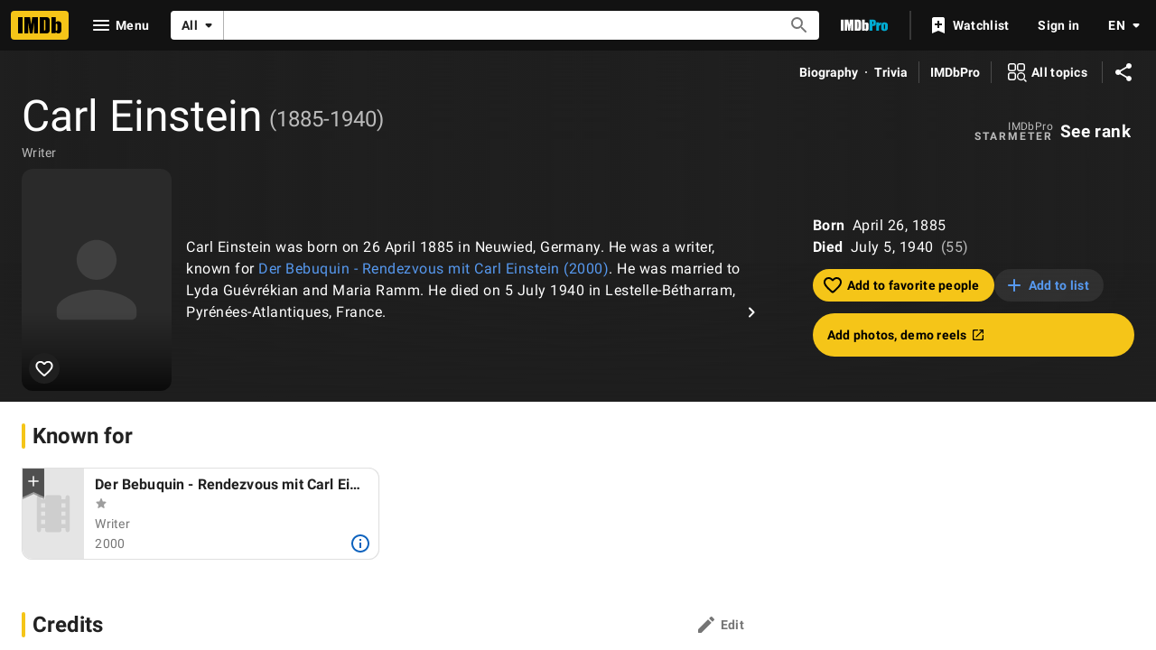

--- FILE ---
content_type: text/html; charset=UTF-8
request_url: https://www.imdb.com/name/nm0251873/
body_size: 2223
content:
<!DOCTYPE html>
<html lang="en">
<head>
    <meta charset="utf-8">
    <meta name="viewport" content="width=device-width, initial-scale=1">
    <title></title>
    <style>
        body {
            font-family: "Arial";
        }
    </style>
    <script type="text/javascript">
    window.awsWafCookieDomainList = [];
    window.gokuProps = {
"key":"AQIDAHjcYu/GjX+QlghicBgQ/7bFaQZ+m5FKCMDnO+vTbNg96AH8rhIMJ+z/0ZlnwNGCUsFTAAAAfjB8BgkqhkiG9w0BBwagbzBtAgEAMGgGCSqGSIb3DQEHATAeBglghkgBZQMEAS4wEQQM0xF1depSHZO07bzbAgEQgDtkDWjfu/iA1FFovrm1DbICsUAV04yfVyp7MT61DYp7EWM6jDnLUg9RkBp27QieKrX3EpH4gWzcP8WQoA==",
          "iv":"D5497gFWogAAAVfn",
          "context":"9m6di8/X3t75RSglaWQm0Lmz7reW/gTorpuQuh3Qo/JsWWXFHp8pTbnki9RPoyBXxEbs436WYXiG9HLjt4XR8GJkkYIgK0LtZw69GJOiFGR1w8kiPLj/Rd3tOzE0l3MMtmnPPefviKcVS+I+X3qxOW0cQAWt2UhsLKi11NDwcF74wr58reABPkD29FqBsbIW9QNQM4iwEbofcn/cAEidSiBgtjEDkH69zZ64sTJO3wmvGQInqSa8VfbvzFCizmXUP5JyWJxphN13EO9rPliBX3hGnB2MPeoKOnnQl441Oyi6CPlSGS3hewfGX0aGwTncIGPheYXtVXoM7Ci0Ijl5R4QwD58g+NPXPgNYtyKn+aGk/U/jJ1Dufx/SZLudPe/QuD4sFdAU0hxQOre9XuipaB52ouP6C928WjHeNTwzpJIwiDf+H4P/An4euLtTte2SCcZ8DZKQH9Unb8fA3eW7/E9kUQnozBf7NoRuwhMFe52KjvPgQZHUVUD65b6BUeVDYgZKPal6Mx/kSeTI/6T8m7fYtDznNJZ1omyaKE/DTSk5px5xQO+RtuoTxCcAo532E/O1m8BkluHsZQvf7Lir8FKbUvubCFcjXUr7j9/BN+BpI0VW+tq8Zx7cy6kGzXADCWv552U0bGiEokOghxi0OOTZnPtsFc4Rr/jyVlmzIlVQPJ98FnAXhHY41xTKbDz+RuZ3eBgXOkdZMuHkwvui1BBb+s7FBF3DPH/53SWRYvmg14qWMYKJyeTOqlKP8sTLzw=="
};
    </script>
    <script src="https://1c5c1ecf7303.a481e94e.us-east-2.token.awswaf.com/1c5c1ecf7303/e231f0619a5e/0319a8d4ae69/challenge.js"></script>
</head>
<body>
    <div id="challenge-container"></div>
    <script type="text/javascript">
        AwsWafIntegration.saveReferrer();
        AwsWafIntegration.checkForceRefresh().then((forceRefresh) => {
            if (forceRefresh) {
                AwsWafIntegration.forceRefreshToken().then(() => {
                    window.location.reload(true);
                });
            } else {
                AwsWafIntegration.getToken().then(() => {
                    window.location.reload(true);
                });
            }
        });
    </script>
    <noscript>
        <h1>JavaScript is disabled</h1>
        In order to continue, we need to verify that you're not a robot.
        This requires JavaScript. Enable JavaScript and then reload the page.
    </noscript>
</body>
</html>